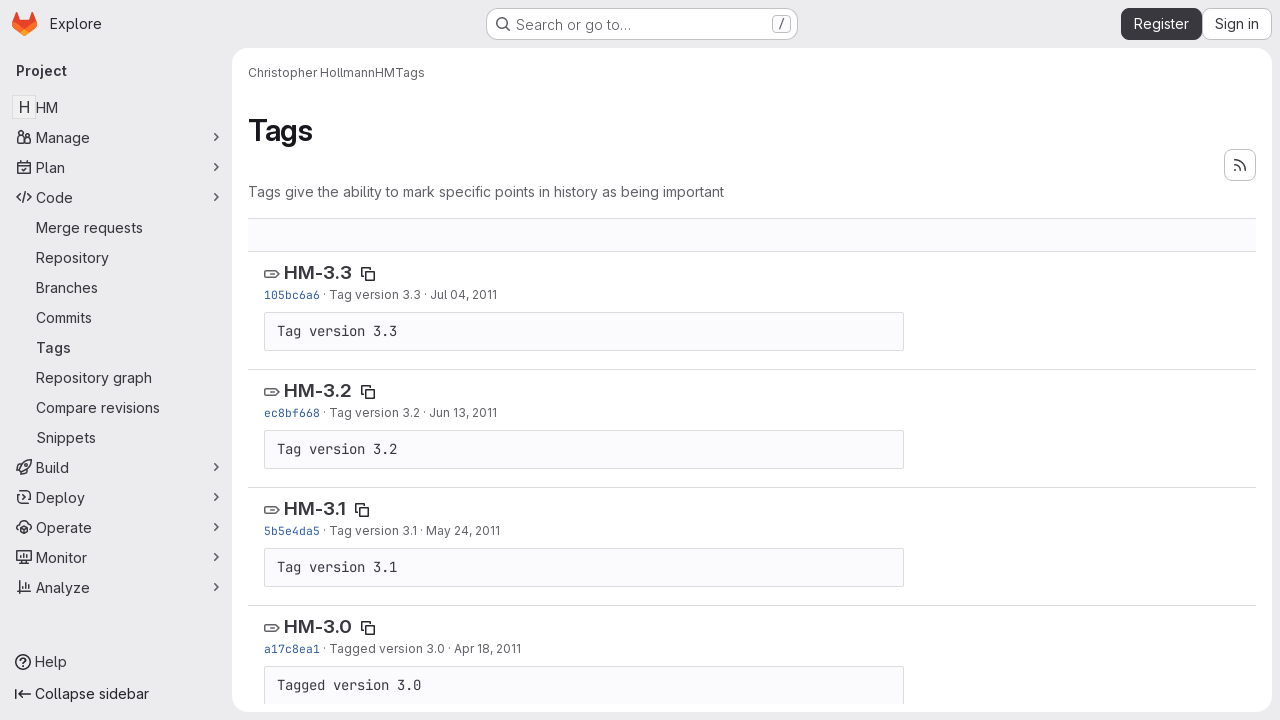

--- FILE ---
content_type: text/javascript; charset=utf-8
request_url: https://vcgit.hhi.fraunhofer.de/assets/webpack/runtime.880a9edb.bundle.js
body_size: 9212
content:
!function(e){function l(l){for(var c,t,f=l[0],o=l[1],s=l[2],b=l[3]||[],i=0,p=[];i<f.length;i++)t=f[i],Object.prototype.hasOwnProperty.call(h,t)&&h[t]&&p.push(h[t][0]),h[t]=0;for(c in o)Object.prototype.hasOwnProperty.call(o,c)&&(e[c]=o[c]);for(n&&n(l),r.push.apply(r,b);p.length;)p.shift()();return d.push.apply(d,s||[]),a()}function a(){for(var e,l=0;l<d.length;l++){for(var a=d[l],c=!0,o=1;o<a.length;o++){var s=a[o];0!==h[s]&&(c=!1)}c&&(d.splice(l--,1),e=f(f.s=a[0]))}return 0===d.length&&(r.forEach((function(e){if(void 0===h[e]){h[e]=null;var l=document.createElement("link");f.nc&&l.setAttribute("nonce",f.nc),l.rel="prefetch",l.as="script",l.href=t(e),document.head.appendChild(l)}})),r.length=0),e}var c={},h={runtime:0},d=[],r=[];function t(e){return f.p+""+({gfm_json_table:"gfm_json_table",katex:"katex",shortcutsBundle:"shortcutsBundle",IssuablePopoverBundle:"IssuablePopoverBundle",initGFMInput:"initGFMInput",initInviteMembersModal:"initInviteMembersModal",echarts:"echarts",glql:"glql",hello:"hello",initInviteMembersTrigger:"initInviteMembersTrigger",prosemirror:"prosemirror","vendors-content_editor-gfm_copy_extra":"vendors-content_editor-gfm_copy_extra",gfm_copy_extra:"gfm_copy_extra","vendors-indexed_db_persistent_storage":"vendors-indexed_db_persistent_storage",indexed_db_persistent_storage:"indexed_db_persistent_storage","vendors-openapi":"vendors-openapi",statusModalBundle:"statusModalBundle","vendors-global_search_modal":"vendors-global_search_modal",global_search_modal:"global_search_modal",organization_switcher:"organization_switcher","vendors-whatsNewApp":"vendors-whatsNewApp",whatsNewApp:"whatsNewApp","vendors-search_settings":"vendors-search_settings",search_settings:"search_settings","hl-abnf":"hl-abnf","hl-accesslog":"hl-accesslog","hl-actionscript":"hl-actionscript","hl-ada":"hl-ada","hl-angelscript":"hl-angelscript","hl-apache":"hl-apache","hl-applescript":"hl-applescript","hl-arcade":"hl-arcade","hl-arduino":"hl-arduino","hl-armasm":"hl-armasm","hl-asciidoc":"hl-asciidoc","hl-aspectj":"hl-aspectj","hl-autohotkey":"hl-autohotkey","hl-autoit":"hl-autoit","hl-avrasm":"hl-avrasm","hl-awk":"hl-awk","hl-axapta":"hl-axapta","hl-bash":"hl-bash","hl-basic":"hl-basic","hl-bnf":"hl-bnf","hl-brainfuck":"hl-brainfuck","hl-c":"hl-c","hl-cal":"hl-cal","hl-capnproto":"hl-capnproto","hl-ceylon":"hl-ceylon","hl-clean":"hl-clean","hl-clojure":"hl-clojure","hl-clojure-repl":"hl-clojure-repl","hl-cmake":"hl-cmake","hl-codeowners":"hl-codeowners","hl-coffeescript":"hl-coffeescript","hl-coq":"hl-coq","hl-cos":"hl-cos","hl-cpp":"hl-cpp","hl-crmsh":"hl-crmsh","hl-crystal":"hl-crystal","hl-csharp":"hl-csharp","hl-csp":"hl-csp","hl-css":"hl-css","hl-d":"hl-d","hl-dart":"hl-dart","hl-delphi":"hl-delphi","hl-diff":"hl-diff","hl-django":"hl-django","hl-dns":"hl-dns","hl-dockerfile":"hl-dockerfile","hl-dos":"hl-dos","hl-dsconfig":"hl-dsconfig","hl-dts":"hl-dts","hl-dust":"hl-dust","hl-ebnf":"hl-ebnf","hl-elixir":"hl-elixir","hl-elm":"hl-elm","hl-erb":"hl-erb","hl-erlang":"hl-erlang","hl-erlang-repl":"hl-erlang-repl","hl-excel":"hl-excel","hl-fix":"hl-fix","hl-flix":"hl-flix","hl-fortran":"hl-fortran","hl-fsharp":"hl-fsharp","hl-gams":"hl-gams","hl-gauss":"hl-gauss","hl-gcode":"hl-gcode","hl-gherkin":"hl-gherkin","hl-gleam":"hl-gleam","hl-glimmer":"hl-glimmer","hl-glsl":"hl-glsl","hl-go":"hl-go","hl-golo":"hl-golo","hl-gradle":"hl-gradle","hl-groovy":"hl-groovy","hl-haml":"hl-haml","hl-handlebars":"hl-handlebars","hl-haskell":"hl-haskell","hl-haxe":"hl-haxe","hl-hcl":"hl-hcl","hl-hsp":"hl-hsp","hl-http":"hl-http","hl-hy":"hl-hy","hl-inform7":"hl-inform7","hl-ini":"hl-ini","hl-irpf90":"hl-irpf90","hl-java":"hl-java","hl-javascript":"hl-javascript","hl-jboss-cli":"hl-jboss-cli","hl-json":"hl-json","hl-julia":"hl-julia","hl-julia-repl":"hl-julia-repl","hl-kotlin":"hl-kotlin","hl-lasso":"hl-lasso","hl-latex":"hl-latex","hl-ldif":"hl-ldif","hl-leaf":"hl-leaf","hl-less":"hl-less","hl-lisp":"hl-lisp","hl-livecodeserver":"hl-livecodeserver","hl-livescript":"hl-livescript","hl-llvm":"hl-llvm","hl-lsl":"hl-lsl","hl-lua":"hl-lua","hl-makefile":"hl-makefile","hl-markdown":"hl-markdown","hl-matlab":"hl-matlab","hl-mel":"hl-mel","hl-mercury":"hl-mercury","hl-mipsasm":"hl-mipsasm","hl-mizar":"hl-mizar","hl-mojolicious":"hl-mojolicious","hl-monkey":"hl-monkey","hl-moonscript":"hl-moonscript","hl-n1ql":"hl-n1ql","hl-nestedtext":"hl-nestedtext","hl-nginx":"hl-nginx","hl-nim":"hl-nim","hl-nix":"hl-nix","hl-node-repl":"hl-node-repl","hl-nsis":"hl-nsis","hl-objectivec":"hl-objectivec","hl-ocaml":"hl-ocaml","hl-openscad":"hl-openscad","hl-oxygene":"hl-oxygene","hl-parser3":"hl-parser3","hl-perl":"hl-perl","hl-pf":"hl-pf","hl-pgsql":"hl-pgsql","hl-php":"hl-php","hl-php-template":"hl-php-template","hl-plaintext":"hl-plaintext","hl-pony":"hl-pony","hl-powershell":"hl-powershell","hl-processing":"hl-processing","hl-profile":"hl-profile","hl-prolog":"hl-prolog","hl-properties":"hl-properties","hl-protobuf":"hl-protobuf","hl-puppet":"hl-puppet","hl-purebasic":"hl-purebasic","hl-python":"hl-python","hl-python-repl":"hl-python-repl","hl-q":"hl-q","hl-qml":"hl-qml","hl-r":"hl-r","hl-reasonml":"hl-reasonml","hl-rib":"hl-rib","hl-roboconf":"hl-roboconf","hl-routeros":"hl-routeros","hl-rsl":"hl-rsl","hl-ruby":"hl-ruby","hl-ruleslanguage":"hl-ruleslanguage","hl-rust":"hl-rust","hl-sas":"hl-sas","hl-scala":"hl-scala","hl-scheme":"hl-scheme","hl-scilab":"hl-scilab","hl-scss":"hl-scss","hl-shell":"hl-shell","hl-smali":"hl-smali","hl-smalltalk":"hl-smalltalk","hl-sml":"hl-sml","hl-sql":"hl-sql","hl-stan":"hl-stan","hl-stata":"hl-stata","hl-step21":"hl-step21","hl-stylus":"hl-stylus","hl-subunit":"hl-subunit","hl-svelte":"hl-svelte","hl-swift":"hl-swift","hl-taggerscript":"hl-taggerscript","hl-tap":"hl-tap","hl-tcl":"hl-tcl","hl-thrift":"hl-thrift","hl-tp":"hl-tp","hl-twig":"hl-twig","hl-typescript":"hl-typescript","hl-vala":"hl-vala","hl-vbnet":"hl-vbnet","hl-vbscript":"hl-vbscript","hl-vbscript-html":"hl-vbscript-html","hl-verilog":"hl-verilog","hl-veryl":"hl-veryl","hl-vhdl":"hl-vhdl","hl-vim":"hl-vim","hl-wasm":"hl-wasm","hl-wren":"hl-wren","hl-x86asm":"hl-x86asm","hl-xl":"hl-xl","hl-xml":"hl-xml","hl-xquery":"hl-xquery","hl-yaml":"hl-yaml","hl-zephir":"hl-zephir","vendors-hl-1c":"vendors-hl-1c","vendors-hl-gml":"vendors-hl-gml","vendors-hl-isbl":"vendors-hl-isbl","vendors-hl-mathematica":"vendors-hl-mathematica","vendors-hl-maxima":"vendors-hl-maxima","vendors-hl-sqf":"vendors-hl-sqf",IntegrationSectionAppleAppStore:"IntegrationSectionAppleAppStore",IntegrationSectionGooglePlay:"IntegrationSectionGooglePlay",integrationSectionConfiguration:"integrationSectionConfiguration",integrationSectionConnection:"integrationSectionConnection",integrationSectionJiraIssues:"integrationSectionJiraIssues",integrationSectionJiraTrigger:"integrationSectionJiraTrigger",integrationSectionTrigger:"integrationSectionTrigger",content_editor:"content_editor",harbor_registry_components:"harbor_registry_components",container_registry_components:"container_registry_components",uq_storage_namespace:"uq_storage_namespace",uq_import:"uq_import",bootstrapModal:"bootstrapModal",openapi_viewer:"openapi_viewer",notebook_viewer:"notebook_viewer",csv_viewer:"csv_viewer",sketch_viewer:"sketch_viewer",pdf_viewer:"pdf_viewer","vendors-stl_viewer":"vendors-stl_viewer",stl_viewer:"stl_viewer",monaco:"monaco","vendors-SourceEditor":"vendors-SourceEditor",SourceEditor:"SourceEditor",activitiesList:"activitiesList",userCallOut:"userCallOut","vendors-treeList":"vendors-treeList","commons-pages.projects.blob.show-pages.projects.tree.show-treeList":"commons-pages.projects.blob.show-pages.projects.tree.show-treeList",treeList:"treeList","vendors-uq_storage_project":"vendors-uq_storage_project",uq_storage_project:"uq_storage_project",integrationJiraAuthFields:"integrationJiraAuthFields",linked_pipelines_column:"linked_pipelines_column"}[e]||e)+"."+{17193943:"e2846711",25259719:"ddc8e9f5",30946721:"be3d04ad","3a7e5ed7":"ce54fbf1","77a00e0c":"747f128c",e440161e:"b8af2684","08360256":"fcab094c","736e58c3":"4244cf2d","78500ca7":"efb2bc8e","814f5a10":"7fb43885","33ef999c":"c046bab7",gfm_json_table:"ff89d956","83c2c641":"85bf980b",katex:"cc749dcd","9130ded6":"bee33b21",shortcutsBundle:"41624e86",IssuablePopoverBundle:"bf3a2b2c",a9b73706:"7a641da8","256a7ee5":"70db3b25","9a1d23f6":"c8c5b00a","4aa45c84":"71fdf179",initGFMInput:"5e2095d0",d17afc82:"eecf471e",bdfd984f:"051030da",initInviteMembersModal:"33daa009",cc485a05:"0767f7ec",echarts:"8305b3c6","3c9c3d7b":"ad14250d",glql:"19efa08f",hello:"df204cbc",initInviteMembersTrigger:"662883f9",prosemirror:"1da0b164","36df1bb1":"ce610158","vendors-content_editor-gfm_copy_extra":"8f126ef0",gfm_copy_extra:"f9a67c9b","vendors-indexed_db_persistent_storage":"6ad7b62e",indexed_db_persistent_storage:"92fc3ae2","20a670ec":"3c1f8ad2","11bd8e1d":"39b8ed21","20df9200":"35b55b5c","2402d79b":"4be2d4c4","2ef913fd":"1b26f23c","54102c2e":"d8de7dca","8ea192f8":"7dc56189",e7eb59d9:"4936da30",be5bc4b7:"81a69a14",dac76359:"65857291","8a1372db":"9f3f9f82","0cd4c666":"2b8d2d54","2a9eb9ad":"2228a3c7",c539f40b:"d2f6c494",e5c9767b:"ba0e705c","96da33ce":"7ef0cc2b","80502f68":"8a1ad565","884b0ba2":"969c03a3","87a9a392":"d0ac4e82",a8ce8fc3:"b1671637","6ba03d48":"c324026d","7153653f":"605ffb8c",dedf586b:"beb79625","8d58b4c2":"634c1ce9","94f512fb":"74207266",b86d2bd8:"a6ad93ef",c5ae9c48:"66cff855",f2dec487:"834f710e","vendors-openapi":"f0ad11b5",statusModalBundle:"eeee0632","vendors-global_search_modal":"4366c36b",global_search_modal:"ebda6a5e",organization_switcher:"b2cee43e",d5abe0ac:"af94e111","vendors-whatsNewApp":"487fb41c",whatsNewApp:"84a3cdda","0f9ea0c3":"5738640e","2b5e4ff1":"d0c60963","7e48bf8e":"4700a729","02420f13":"185e6136","10f51f07":"91a5cbf9","1173d5ab":"9b2d7fff","14899c3b":"158ae278","198e5e7f":"f9ca33f9","2684cb98":"a45997e8","34e97d2c":"f118c789","65a38269":"2d99a094","7a62f419":"90c27251","9bf47adb":"5fa75899",b554823d:"d0dba2f9",f3eecb53:"950f2bd1","390f5c2a":"64568b83","49e4f8cd":"2227020f","5481e6cd":"a3b3fbca","7942269f":"effc52c4","7eff9f74":"b9f75b46",aa6a44a7:"d6b62524",b3dd8a44:"a87eac81",b3e94bcf:"fc1443f8",b3f92bd3:"5726146e",b5c7430f:"3f77bcc4",b7ea27c7:"5c7e5590",b8cdb24c:"3e442f9a",fa70a790:"5f652901","vendors-search_settings":"cbe06228",search_settings:"aa37d751",d009e65f:"9c6aad12","hl-abnf":"c443bbcf","hl-accesslog":"7747132f","hl-actionscript":"cec99f0a","hl-ada":"f8f71dfd","hl-angelscript":"bcdde575","hl-apache":"de264074","hl-applescript":"f118fac1","hl-arcade":"8638e084","hl-arduino":"23878d4a","hl-armasm":"23361e19","hl-asciidoc":"273e3bdc","hl-aspectj":"1711c6da","hl-autohotkey":"956c93bf","hl-autoit":"45226f8c","hl-avrasm":"9e8f2a4b","hl-awk":"81596dc8","hl-axapta":"3fadb7c4","hl-bash":"d5c49110","hl-basic":"dfe91189","hl-bnf":"f796e364","hl-brainfuck":"da8e9056","hl-c":"a493d9e0","hl-cal":"0a8d55d9","hl-capnproto":"33e7dbff","hl-ceylon":"2cbbfc10","hl-clean":"b423f9f8","hl-clojure":"cc590072","hl-clojure-repl":"a672f407","hl-cmake":"de311603","hl-codeowners":"1856ac7a","hl-coffeescript":"3ea101b2","hl-coq":"f7a53c44","hl-cos":"41cde4fa","hl-cpp":"c7bc3463","hl-crmsh":"540e557b","hl-crystal":"232262d9","hl-csharp":"44d9ea68","hl-csp":"651ef292","hl-css":"9e0b37e8","hl-d":"0dab9495","hl-dart":"9860c431","hl-delphi":"a2ada97f","hl-diff":"e2ec12f2","hl-django":"86b8b3f5","hl-dns":"4e8b378e","hl-dockerfile":"b64cdcb2","hl-dos":"3daf2363","hl-dsconfig":"59427a81","hl-dts":"989de25e","hl-dust":"d20985bd","hl-ebnf":"5ae2f145","hl-elixir":"8f64e6bf","hl-elm":"02bce240","hl-erb":"d084cb3e","hl-erlang":"ae02f601","hl-erlang-repl":"76e6d485","hl-excel":"ea79c241","hl-fix":"711d4936","hl-flix":"ea8ab69b","hl-fortran":"923a1f86","hl-fsharp":"898fb084","hl-gams":"b839e1f2","hl-gauss":"1c32c040","hl-gcode":"79d1ea15","hl-gherkin":"003c4250","hl-gleam":"f4cd2c23","hl-glimmer":"2f4d8248","hl-glsl":"348f806e","hl-go":"62b4bd8b","hl-golo":"4b2ff78f","hl-gradle":"aa5d52f0","hl-groovy":"0ed5414c","hl-haml":"6a0fef47","hl-handlebars":"a3f305cb","hl-haskell":"6c845c65","hl-haxe":"449d4047","hl-hcl":"6627eb95","hl-hsp":"61c077d1","hl-http":"2397333d","hl-hy":"562dbe06","hl-inform7":"0c1d418f","hl-ini":"484eab4f","hl-irpf90":"4737c151","hl-java":"9233eca8","hl-javascript":"544b3cce","hl-jboss-cli":"23f47c37","hl-json":"844556fd","hl-julia":"4db3dc6c","hl-julia-repl":"83667155","hl-kotlin":"106ae1ff","hl-lasso":"043cf978","hl-latex":"7c5720c2","hl-ldif":"11dc7f7e","hl-leaf":"63c5067d","hl-less":"ff1bac70","hl-lisp":"45e9e3f3","hl-livecodeserver":"61a72b6a","hl-livescript":"eca8a1a9","hl-llvm":"924f72c7","hl-lsl":"b0a23de0","hl-lua":"c8999026","hl-makefile":"c0a7bf8a","hl-markdown":"382a0c92","hl-matlab":"a16d3fd6","hl-mel":"261836f0","hl-mercury":"81259df3","hl-mipsasm":"a385ea1a","hl-mizar":"9e785866","hl-mojolicious":"6c15b32c","hl-monkey":"9b068e55","hl-moonscript":"28e8b36c","hl-n1ql":"d2516cc2","hl-nestedtext":"da5660d1","hl-nginx":"15426f17","hl-nim":"0d01d4a3","hl-nix":"55701ebc","hl-node-repl":"459dee94","hl-nsis":"c9f7c4b6","hl-objectivec":"86d18f7a","hl-ocaml":"445bbc3e","hl-openscad":"fe49496f","hl-oxygene":"f8d6db9d","hl-parser3":"eb2f2639","hl-perl":"0d1789da","hl-pf":"78982d98","hl-pgsql":"909ace9d","hl-php":"efa9ee35","hl-php-template":"621e1541","hl-plaintext":"2c8c849a","hl-pony":"e8f5df8c","hl-powershell":"49b22db8","hl-processing":"164078aa","hl-profile":"e2f99679","hl-prolog":"c6de0875","hl-properties":"207ea07f","hl-protobuf":"496ce486","hl-puppet":"bab0e155","hl-purebasic":"450ff30f","hl-python":"c0e6917c","hl-python-repl":"ac9aed37","hl-q":"74af01c9","hl-qml":"798a5cf6","hl-r":"4674ed6b","hl-reasonml":"04d467f7","hl-rib":"5f7c626b","hl-roboconf":"0a91ee3d","hl-routeros":"281854d1","hl-rsl":"771adf59","hl-ruby":"675cceb6","hl-ruleslanguage":"d6456dba","hl-rust":"63776894","hl-sas":"4aaa7c77","hl-scala":"541e7018","hl-scheme":"aae3772b","hl-scilab":"46f3dcbc","hl-scss":"896cc5d3","hl-shell":"aa3ed802","hl-smali":"37e23f20","hl-smalltalk":"eb0a911b","hl-sml":"8d4d8ba6","hl-sql":"8deec0ef","hl-stan":"23184fed","hl-stata":"8374221f","hl-step21":"af03bf55","hl-stylus":"9d14ed0a","hl-subunit":"e1206688","hl-svelte":"04f9ca4a","hl-swift":"96ceef6c","hl-taggerscript":"75d0386c","hl-tap":"b720e25d","hl-tcl":"4eb83ec8","hl-thrift":"7911c5e2","hl-tp":"2722e000","hl-twig":"67e843c8","hl-typescript":"01732b1c","hl-vala":"02bcfec4","hl-vbnet":"fca84ac2","hl-vbscript":"1770b5ba","hl-vbscript-html":"6482cbc3","hl-verilog":"537e5e89","hl-veryl":"8411ffad","hl-vhdl":"12fec559","hl-vim":"ef4aa204","hl-wasm":"66eaa729","hl-wren":"d7152fb5","hl-x86asm":"797b82a7","hl-xl":"824015f6","hl-xml":"b2f0e3a2","hl-xquery":"11252dac","hl-yaml":"0b37a85f","hl-zephir":"ada10db5","vendors-hl-1c":"300b1690","vendors-hl-gml":"661e8f9c","vendors-hl-isbl":"49a37a0f","vendors-hl-mathematica":"c84515bc","vendors-hl-maxima":"6206af5b","vendors-hl-sqf":"f1248b5b",IntegrationSectionAppleAppStore:"13dffaa3",IntegrationSectionGooglePlay:"5ae6cb03",integrationSectionConfiguration:"31a4520d",integrationSectionConnection:"077e3ffe",integrationSectionJiraIssues:"554fdce1",integrationSectionJiraTrigger:"b3ca899d",integrationSectionTrigger:"69907838",content_editor:"dc815aa9","2d09aff7":"e3f11cb9","06771710":"a53ce3ea","0ada3778":"9206ee3b","322e2593":"c97196b0","0f2478eb":"998d5abe","62ac525f":"4637deca","69a9e241":"108d081f","98cbbbac":"eb997841",e3410b23:"0c140d43","26a92762":"24520133",b74c8854:"b67a28af","3ee932a8":"7c08afaa","6aef2d8c":"3bd6275c",harbor_registry_components:"ed9bef45","0e44004d":"848bcf76","12f44d31":"f7d09ce0","185508c9":"45427310","5e7b01b9":"8fd5d041","422f149e":"758e004d","2d5060a3":"c936c803","2e68d397":"a6690abb","30ea75a9":"62d4f916","327c3d90":"8037f3a5","131052d0":"37390c31","8921a2eb":"6c0321e7",c5da9895:"fa4ace7f","446c6d5c":"8d276256","4bd5f8c3":"cdd6f8c5","534a07b6":"36af1466","946dee27":"7e4537a7","79fb2790":"0e6e8e3e","5c6b954d":"2e928ad6","7acf0c13":"11a46a86","8654dc79":"22c9a3ba",db7b5241:"a24b9ebe",fabd0067:"b005b91e",d50df462:"e3ebbbf0",e6dee43c:"51e92b2d",container_registry_components:"4e64e97b",uq_storage_namespace:"7e5f1869",uq_import:"33979233",ca3cfd60:"eca852d7","8b7dfc09":"21e0fc5f",bootstrapModal:"88e7769d","2b75fd92":"8459d0c9",openapi_viewer:"8ad496bc",notebook_viewer:"d09cd03d",csv_viewer:"70f0753c",aca5cf47:"9f7d2c16","1da4db1e":"8f5a7c41",sketch_viewer:"144706b2",pdf_viewer:"2da8365f","vendors-stl_viewer":"500d4b08",stl_viewer:"8f4dc6cc",monaco:"2f50fc5f","0e25b960":"e0f68d99","17aa5bdc":"f9f75563","65796f17":"7b7cf551","4a3dfe20":"d52a1dd4","4e74087c":"c60a9ccd","4ede1fe3":"624b3d93","598bd7a3":"ae4f5c77","59aecf48":"d73bb402","7edd1e00":"be796694","7bd3f79c":"0918c184","4e13a0cb":"f4abaf0c","7ad40e37":"36ec26f6","85c5b90e":"2274c0b1","40727ae1":"21e7be79",b6bac29f:"52433cf9",bbbb1528:"acf8ef22",ce78d168:"67913fc0",e2c1664f:"918fc9f3","6b7cf21a":"f8ab82f6","0f148229":"12ef05e9","19acffa0":"26030cdb","1aebc1fe":"8a10c47d","1b67d378":"d0e466b3","1d5ed03b":"b9d8b5c9","2205153c":"f2de9f4b","380e54b0":"a410813e","3a4ccffb":"f71565bf","3e168cf4":"770283c5","408ff9ea":"770136d6","44f7bf61":"d6af16e6","53677c75":"17eef5a2","57eb7530":"0a63bac5","591a5393":"78d354f1","599b4643":"b23ae2ff","5a0414d9":"900e36b8","5ada6f7d":"0dfd106a","5ba4bce9":"ce0dc44a","5d2c46a1":"78466a48","5de5fe2f":"5859d799","6048006a":"1af3d5ca","60d56dd2":"4787817c","6c3bfbd9":"4ddc2e79","6d371fad":"6e688c30","73afb1ac":"9f686a28","7b500cb8":"30641e2b","7b5ca621":"de16a6d2","7c92780a":"97a859e8","7c9def86":"a2d5f916","7cbbb7d6":"01c76eda","834e030b":"d765c006","84bb879a":"021d8079","858da367":"950fcab2","85df0ca2":"88e3991b","8c5ec16c":"63606a8c","8eafb91c":"6457d34f","90e5f3ec":"a118da6e","92aae2e9":"1f428d03","98ac488d":"0cd95411","98f5b8d3":"3de0cf6b","9930ac3a":"4a532f60",a15d9f15:"1ee000f8",a1ae222c:"4d55c1cc",a1ebccf8:"ca0656db",a250f41f:"6f2fdabc",a4650c1a:"639b36a2",a543074c:"8b371c68",a5df752b:"79b29b4a",a61155c6:"4e68f649",a85790fc:"a1f5ff13",ae000bfa:"b9ff8a7c",aed62c1f:"b1029ce3",b1221dba:"6b0fdf5e",b5a42a0d:"862c1947",b9f6125f:"bc5bfce0",bbb636b8:"e084bf09",bc62143f:"bdc4177f",c3ce5953:"c377c503",c4d04f11:"58b02d2b",cb5efdb8:"2f95ec95",d11393d9:"f92ae139",d1a0afc1:"beb1a363",d1ee3c8e:"71380d1b",d214688a:"97b6f5f3",d3b72bee:"5e171939",d5eaefc3:"3a0c2125",d7ad94f8:"5c9705f3",da566c94:"bc034355",dc7ba6c0:"7bee6b70",def2b392:"3fc5ba1e",df2d8946:"655889c0",e8e2b694:"465f8601",ebb15997:"389f75eb",ed01f065:"df3e46ed",ee6d82e4:"615c5a8a",f0e02e43:"c3578e57",fc8ab1d5:"455e7e6c",fde49a33:"088b6035","46a85d5d":"947236af","2876126e":"3cd64ea2",e2a9b971:"9431c466",b6207eed:"82621096","98292fa1":"aae00804","36d45c3b":"71bfd5c1",dbe6a049:"8c51c52f","5cea73ea":"c53c4071",f8543e54:"ef1602e9","30d832e4":"6027b0f6","0957e797":"9be82c8e","4d58e3f1":"2673be55","137bdad5":"cb747b8d","1e603e4b":"127e1ce1",db968681:"415feb4f","9374b65e":"88ba66b6","64e6faaf":"be2903f3","8a4cbd48":"3ce8d55f",a7928b39:"b5265654",aef8028f:"abfecf08","vendors-SourceEditor":"6139f8ad",SourceEditor:"60f7f5fb","373b6714":"a9d230c4","94efb7dd":"4300d292","707fe2b6":"ed3a59fe","588a1c7b":"fdced6c8","591e2f53":"c7d08f8d","493ba942":"c4599422",cb024f01:"1ddd5ad5",a0176583:"374e5843","1f5b0d56":"14ca4c40","9da34f7a":"0e934789","0a1eb343":"0abbb2c1","2ebd6072":"caa9f2b7","202a3e0d":"04d8c57e","06f95171":"eb85c83b","3ea98960":"dd3d20c7","3cdb2075":"ba623a88","7b436b1f":"0ef403a6","1ed10e4e":"6273b74a","2731a399":"5e35b967",b2edd241:"5348e915",e3dec1d7:"7caadc69","1430fea6":"f23940e1","23acc74a":"ae508da0","75bf2059":"5b213926","7d7386af":"4e353d9e","8d266561":"73304a5f",af7567e0:"ed70aec0",bb29a6ea:"c9419e13",d809b58b:"f501c2bd",a3e18199:"ac420c27","7bb69614":"34a64f5a","984fa3af":"1acbd271",d5da7f17:"65597108",e6111ae8:"7ae7b3e0",c9818c82:"00a18709","2fda0cdf":"2d543caf","5b954a6b":"d45d322d",activitiesList:"0f9f0680",userCallOut:"80beb6ba","vendors-treeList":"53117c11","commons-pages.projects.blob.show-pages.projects.tree.show-treeList":"1db58909",treeList:"c394d0fc","vendors-uq_storage_project":"648f3f21",uq_storage_project:"5a6c97a8","0e8a6d55":"2887c007","8c686ee6":"c8607db7",integrationJiraAuthFields:"2197d180",cf459727:"1a57aa99",f3813d19:"00047fbc","19ddb31d":"32ffba39","2e2465ba":"31110d62",aaadfdda:"8571b412","41a87789":"2200ef4d","755604cf":"8f55387f",linked_pipelines_column:"f5eaf6ab"}[e]+".chunk.js"}function f(l){if(c[l])return c[l].exports;var a=c[l]={i:l,l:!1,exports:{}};return e[l].call(a.exports,a,a.exports,f),a.l=!0,a.exports}f.e=function(e){var l=[],a=h[e];if(0!==a)if(a)l.push(a[2]);else{var c=new Promise((function(l,c){a=h[e]=[l,c]}));l.push(a[2]=c);var d,r=document.createElement("script");r.charset="utf-8",r.timeout=120,f.nc&&r.setAttribute("nonce",f.nc),r.src=t(e);var o=new Error;d=function(l){r.onerror=r.onload=null,clearTimeout(s);var a=h[e];if(0!==a){if(a){var c=l&&("load"===l.type?"missing":l.type),d=l&&l.target&&l.target.src;o.message="Loading chunk "+e+" failed.\n("+c+": "+d+")",o.name="ChunkLoadError",o.type=c,o.request=d,a[1](o)}h[e]=void 0}};var s=setTimeout((function(){d({type:"timeout",target:r})}),12e4);r.onerror=r.onload=d,document.head.appendChild(r)}return Promise.all(l)},f.m=e,f.c=c,f.d=function(e,l,a){f.o(e,l)||Object.defineProperty(e,l,{enumerable:!0,get:a})},f.r=function(e){"undefined"!=typeof Symbol&&Symbol.toStringTag&&Object.defineProperty(e,Symbol.toStringTag,{value:"Module"}),Object.defineProperty(e,"__esModule",{value:!0})},f.t=function(e,l){if(1&l&&(e=f(e)),8&l)return e;if(4&l&&"object"==typeof e&&e&&e.__esModule)return e;var a=Object.create(null);if(f.r(a),Object.defineProperty(a,"default",{enumerable:!0,value:e}),2&l&&"string"!=typeof e)for(var c in e)f.d(a,c,function(l){return e[l]}.bind(null,c));return a},f.n=function(e){var l=e&&e.__esModule?function(){return e.default}:function(){return e};return f.d(l,"a",l),l},f.o=function(e,l){return Object.prototype.hasOwnProperty.call(e,l)},f.p="/assets/webpack/",f.oe=function(e){throw console.error(e),e};var o=this.webpackJsonp=this.webpackJsonp||[],s=o.push.bind(o);o.push=l,o=o.slice();for(var b=0;b<o.length;b++)l(o[b]);var n=s;a()}([]);
//# sourceMappingURL=runtime.880a9edb.bundle.js.map